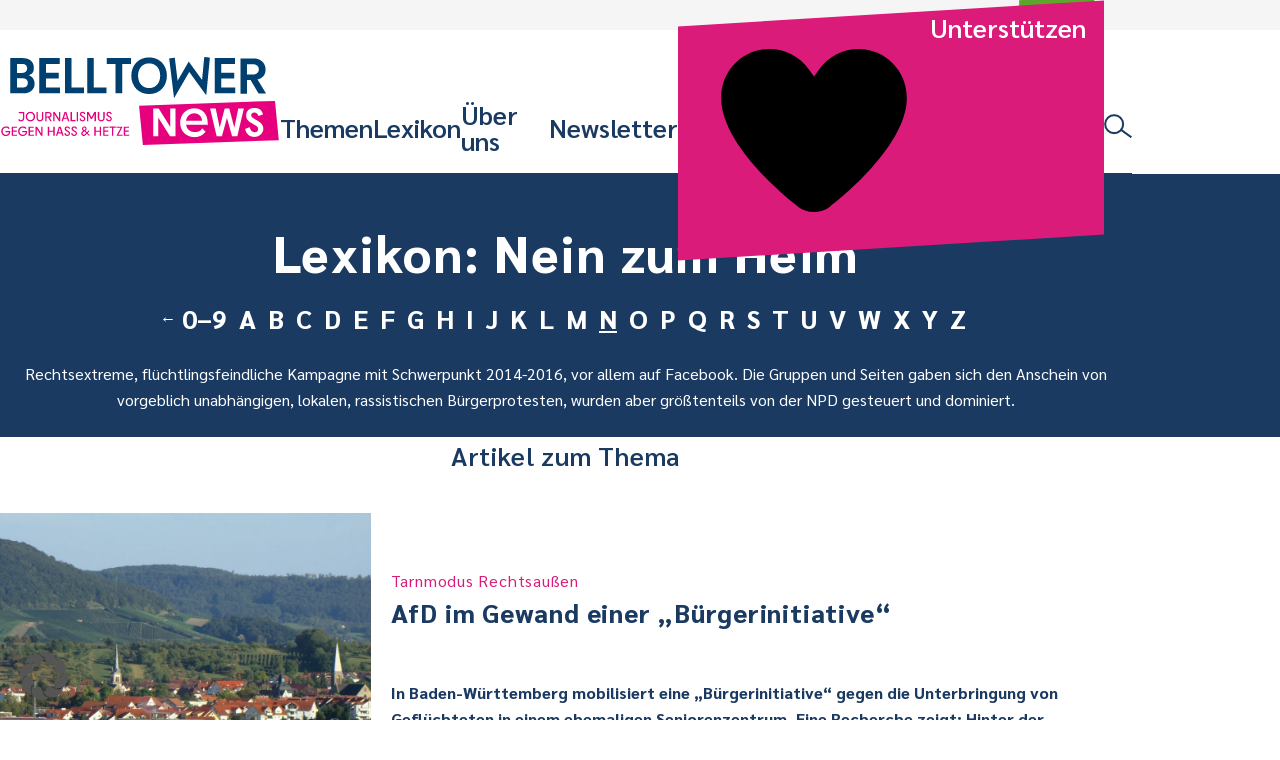

--- FILE ---
content_type: application/javascript
request_url: https://www.belltower.news/wp-content/plugins/ph-gallery//ph-gallery.js?ver=6.9
body_size: -126
content:
/**
 * @author Julia Krischik <julia.krischik@palasthotel.de>
 * @modified 05.04.2017
 */

jQuery(document).ready(function($) {
	$('.ph-gallery').royalSlider({
		arrowsNav: true,
		loop: true,
		keyboardNavEnabled: true,
		imageScaleMode: 'fit',
		arrowsNavAutoHide: false,
		autoHeight: true,
		navigateByClick: true,
		startSlideId: 0,
		autoScaleSlider: true,
		autoPlay: {
			// autoplay options go gere
			enabled: true,
			pauseOnHover: true,
			delay: 4000
		},
		transitionType:'move',
		globalCaption: false,
		controlsInside: false
	});
});
